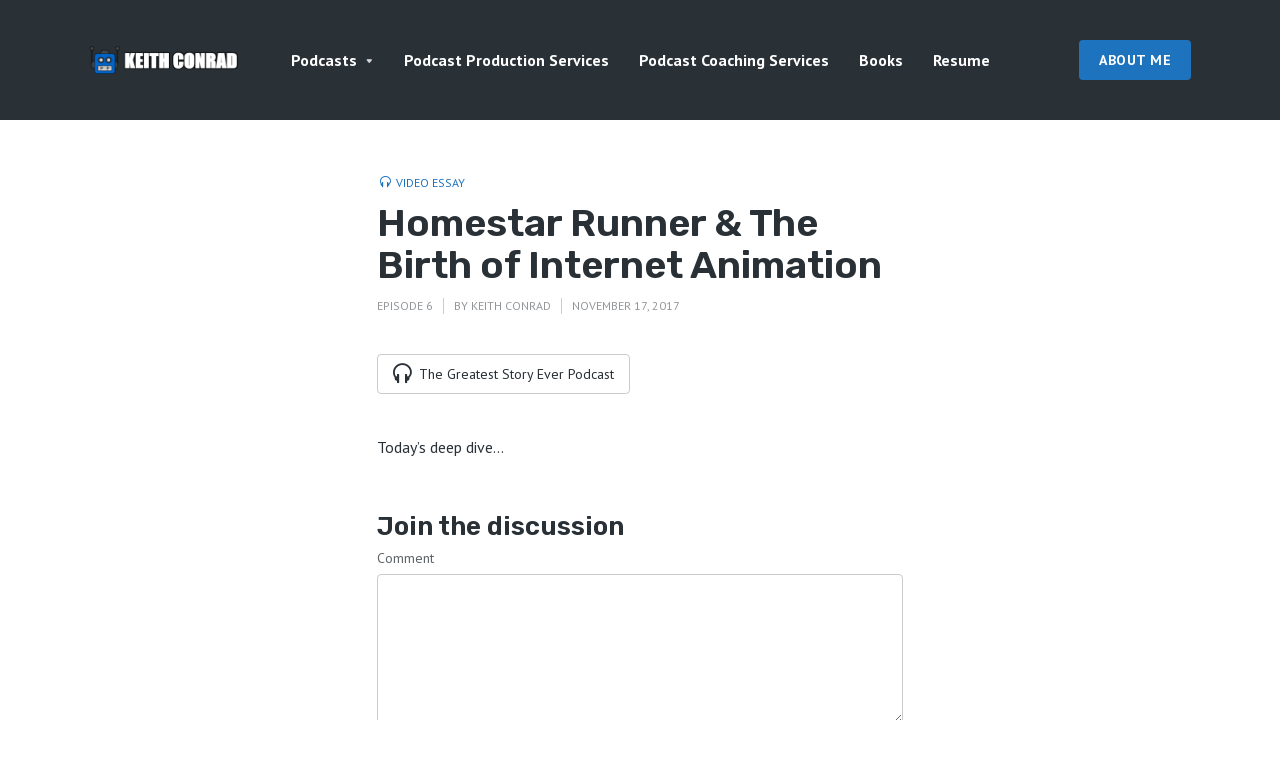

--- FILE ---
content_type: text/html; charset=UTF-8
request_url: https://www.keithconradmedia.com/2017/11/17/homestar-runner-the-birth-of-internet-animation/
body_size: 16037
content:
<!DOCTYPE html>
<html dir="ltr" lang="en-US" prefix="og: https://ogp.me/ns#" class="no-js no-svg">

<head>
	<!-- Global site tag (gtag.js) - Google Analytics -->
<script async src="https://www.googletagmanager.com/gtag/js?id=UA-200666787-1"></script>
<script>
  window.dataLayer = window.dataLayer || [];
  function gtag(){dataLayer.push(arguments);}
  gtag('js', new Date());

  gtag('config', 'UA-200666787-1');
</script>
	<meta charset="UTF-8">
	<meta http-equiv="x-ua-compatible" content="ie=edge">
	<meta name="viewport" content="width=device-width, initial-scale=1">
	<link rel="profile" href="https://gmpg.org/xfn/11" />
	<title>Homestar Runner &amp; The Birth of Internet Animation - Keith Conrad</title>
	<style>img:is([sizes="auto" i], [sizes^="auto," i]) { contain-intrinsic-size: 3000px 1500px }</style>
	
		<!-- All in One SEO 4.9.3 - aioseo.com -->
	<meta name="description" content="Today&#039;s deep dive..." />
	<meta name="robots" content="max-image-preview:large" />
	<meta name="author" content="Keith Conrad"/>
	<link rel="canonical" href="https://www.keithconradmedia.com/2017/11/17/homestar-runner-the-birth-of-internet-animation/" />
	<meta name="generator" content="All in One SEO (AIOSEO) 4.9.3" />
		<meta property="og:locale" content="en_US" />
		<meta property="og:site_name" content="Keith Conrad - Podcaster and Author" />
		<meta property="og:type" content="article" />
		<meta property="og:title" content="Homestar Runner &amp; The Birth of Internet Animation - Keith Conrad" />
		<meta property="og:description" content="Today&#039;s deep dive..." />
		<meta property="og:url" content="https://www.keithconradmedia.com/2017/11/17/homestar-runner-the-birth-of-internet-animation/" />
		<meta property="article:published_time" content="2017-11-17T21:57:36+00:00" />
		<meta property="article:modified_time" content="2017-11-18T15:10:20+00:00" />
		<meta property="article:publisher" content="https://www.facebook.com/KeithConradMedia" />
		<meta name="twitter:card" content="summary" />
		<meta name="twitter:site" content="@keithrconrad" />
		<meta name="twitter:title" content="Homestar Runner &amp; The Birth of Internet Animation - Keith Conrad" />
		<meta name="twitter:description" content="Today&#039;s deep dive..." />
		<meta name="twitter:creator" content="@keithrconrad" />
		<script type="application/ld+json" class="aioseo-schema">
			{"@context":"https:\/\/schema.org","@graph":[{"@type":"BlogPosting","@id":"https:\/\/www.keithconradmedia.com\/2017\/11\/17\/homestar-runner-the-birth-of-internet-animation\/#blogposting","name":"Homestar Runner & The Birth of Internet Animation - Keith Conrad","headline":"Homestar Runner &#038; The Birth of Internet Animation","author":{"@id":"https:\/\/www.keithconradmedia.com\/author\/keith-conrad\/#author"},"publisher":{"@id":"https:\/\/www.keithconradmedia.com\/#person"},"datePublished":"2017-11-17T15:57:36-06:00","dateModified":"2017-11-18T09:10:20-06:00","inLanguage":"en-US","mainEntityOfPage":{"@id":"https:\/\/www.keithconradmedia.com\/2017\/11\/17\/homestar-runner-the-birth-of-internet-animation\/#webpage"},"isPartOf":{"@id":"https:\/\/www.keithconradmedia.com\/2017\/11\/17\/homestar-runner-the-birth-of-internet-animation\/#webpage"},"articleSection":"Video Essay, Video"},{"@type":"BreadcrumbList","@id":"https:\/\/www.keithconradmedia.com\/2017\/11\/17\/homestar-runner-the-birth-of-internet-animation\/#breadcrumblist","itemListElement":[{"@type":"ListItem","@id":"https:\/\/www.keithconradmedia.com#listItem","position":1,"name":"Home","item":"https:\/\/www.keithconradmedia.com","nextItem":{"@type":"ListItem","@id":"https:\/\/www.keithconradmedia.com\/category\/video-essay\/#listItem","name":"Video Essay"}},{"@type":"ListItem","@id":"https:\/\/www.keithconradmedia.com\/category\/video-essay\/#listItem","position":2,"name":"Video Essay","item":"https:\/\/www.keithconradmedia.com\/category\/video-essay\/","nextItem":{"@type":"ListItem","@id":"https:\/\/www.keithconradmedia.com\/2017\/11\/17\/homestar-runner-the-birth-of-internet-animation\/#listItem","name":"Homestar Runner &#038; The Birth of Internet Animation"},"previousItem":{"@type":"ListItem","@id":"https:\/\/www.keithconradmedia.com#listItem","name":"Home"}},{"@type":"ListItem","@id":"https:\/\/www.keithconradmedia.com\/2017\/11\/17\/homestar-runner-the-birth-of-internet-animation\/#listItem","position":3,"name":"Homestar Runner &#038; The Birth of Internet Animation","previousItem":{"@type":"ListItem","@id":"https:\/\/www.keithconradmedia.com\/category\/video-essay\/#listItem","name":"Video Essay"}}]},{"@type":"Person","@id":"https:\/\/www.keithconradmedia.com\/#person","name":"Keith Conrad"},{"@type":"Person","@id":"https:\/\/www.keithconradmedia.com\/author\/keith-conrad\/#author","url":"https:\/\/www.keithconradmedia.com\/author\/keith-conrad\/","name":"Keith Conrad"},{"@type":"WebPage","@id":"https:\/\/www.keithconradmedia.com\/2017\/11\/17\/homestar-runner-the-birth-of-internet-animation\/#webpage","url":"https:\/\/www.keithconradmedia.com\/2017\/11\/17\/homestar-runner-the-birth-of-internet-animation\/","name":"Homestar Runner & The Birth of Internet Animation - Keith Conrad","description":"Today's deep dive...","inLanguage":"en-US","isPartOf":{"@id":"https:\/\/www.keithconradmedia.com\/#website"},"breadcrumb":{"@id":"https:\/\/www.keithconradmedia.com\/2017\/11\/17\/homestar-runner-the-birth-of-internet-animation\/#breadcrumblist"},"author":{"@id":"https:\/\/www.keithconradmedia.com\/author\/keith-conrad\/#author"},"creator":{"@id":"https:\/\/www.keithconradmedia.com\/author\/keith-conrad\/#author"},"datePublished":"2017-11-17T15:57:36-06:00","dateModified":"2017-11-18T09:10:20-06:00"},{"@type":"WebSite","@id":"https:\/\/www.keithconradmedia.com\/#website","url":"https:\/\/www.keithconradmedia.com\/","name":"Keith Conrad","description":"Podcaster and Author","inLanguage":"en-US","publisher":{"@id":"https:\/\/www.keithconradmedia.com\/#person"}}]}
		</script>
		<!-- All in One SEO -->

<link rel='dns-prefetch' href='//www.googletagmanager.com' />
<link rel="alternate" type="application/rss+xml" title="Keith Conrad &raquo; Feed" href="https://www.keithconradmedia.com/feed/" />
<link rel="alternate" type="application/rss+xml" title="Keith Conrad &raquo; Comments Feed" href="https://www.keithconradmedia.com/comments/feed/" />
<link rel="alternate" type="application/rss+xml" title="Keith Conrad &raquo; Homestar Runner &#038; The Birth of Internet Animation Comments Feed" href="https://www.keithconradmedia.com/2017/11/17/homestar-runner-the-birth-of-internet-animation/feed/" />
<script type="text/javascript">
/* <![CDATA[ */
window._wpemojiSettings = {"baseUrl":"https:\/\/s.w.org\/images\/core\/emoji\/16.0.1\/72x72\/","ext":".png","svgUrl":"https:\/\/s.w.org\/images\/core\/emoji\/16.0.1\/svg\/","svgExt":".svg","source":{"concatemoji":"https:\/\/www.keithconradmedia.com\/wp-includes\/js\/wp-emoji-release.min.js?ver=6.8.3"}};
/*! This file is auto-generated */
!function(s,n){var o,i,e;function c(e){try{var t={supportTests:e,timestamp:(new Date).valueOf()};sessionStorage.setItem(o,JSON.stringify(t))}catch(e){}}function p(e,t,n){e.clearRect(0,0,e.canvas.width,e.canvas.height),e.fillText(t,0,0);var t=new Uint32Array(e.getImageData(0,0,e.canvas.width,e.canvas.height).data),a=(e.clearRect(0,0,e.canvas.width,e.canvas.height),e.fillText(n,0,0),new Uint32Array(e.getImageData(0,0,e.canvas.width,e.canvas.height).data));return t.every(function(e,t){return e===a[t]})}function u(e,t){e.clearRect(0,0,e.canvas.width,e.canvas.height),e.fillText(t,0,0);for(var n=e.getImageData(16,16,1,1),a=0;a<n.data.length;a++)if(0!==n.data[a])return!1;return!0}function f(e,t,n,a){switch(t){case"flag":return n(e,"\ud83c\udff3\ufe0f\u200d\u26a7\ufe0f","\ud83c\udff3\ufe0f\u200b\u26a7\ufe0f")?!1:!n(e,"\ud83c\udde8\ud83c\uddf6","\ud83c\udde8\u200b\ud83c\uddf6")&&!n(e,"\ud83c\udff4\udb40\udc67\udb40\udc62\udb40\udc65\udb40\udc6e\udb40\udc67\udb40\udc7f","\ud83c\udff4\u200b\udb40\udc67\u200b\udb40\udc62\u200b\udb40\udc65\u200b\udb40\udc6e\u200b\udb40\udc67\u200b\udb40\udc7f");case"emoji":return!a(e,"\ud83e\udedf")}return!1}function g(e,t,n,a){var r="undefined"!=typeof WorkerGlobalScope&&self instanceof WorkerGlobalScope?new OffscreenCanvas(300,150):s.createElement("canvas"),o=r.getContext("2d",{willReadFrequently:!0}),i=(o.textBaseline="top",o.font="600 32px Arial",{});return e.forEach(function(e){i[e]=t(o,e,n,a)}),i}function t(e){var t=s.createElement("script");t.src=e,t.defer=!0,s.head.appendChild(t)}"undefined"!=typeof Promise&&(o="wpEmojiSettingsSupports",i=["flag","emoji"],n.supports={everything:!0,everythingExceptFlag:!0},e=new Promise(function(e){s.addEventListener("DOMContentLoaded",e,{once:!0})}),new Promise(function(t){var n=function(){try{var e=JSON.parse(sessionStorage.getItem(o));if("object"==typeof e&&"number"==typeof e.timestamp&&(new Date).valueOf()<e.timestamp+604800&&"object"==typeof e.supportTests)return e.supportTests}catch(e){}return null}();if(!n){if("undefined"!=typeof Worker&&"undefined"!=typeof OffscreenCanvas&&"undefined"!=typeof URL&&URL.createObjectURL&&"undefined"!=typeof Blob)try{var e="postMessage("+g.toString()+"("+[JSON.stringify(i),f.toString(),p.toString(),u.toString()].join(",")+"));",a=new Blob([e],{type:"text/javascript"}),r=new Worker(URL.createObjectURL(a),{name:"wpTestEmojiSupports"});return void(r.onmessage=function(e){c(n=e.data),r.terminate(),t(n)})}catch(e){}c(n=g(i,f,p,u))}t(n)}).then(function(e){for(var t in e)n.supports[t]=e[t],n.supports.everything=n.supports.everything&&n.supports[t],"flag"!==t&&(n.supports.everythingExceptFlag=n.supports.everythingExceptFlag&&n.supports[t]);n.supports.everythingExceptFlag=n.supports.everythingExceptFlag&&!n.supports.flag,n.DOMReady=!1,n.readyCallback=function(){n.DOMReady=!0}}).then(function(){return e}).then(function(){var e;n.supports.everything||(n.readyCallback(),(e=n.source||{}).concatemoji?t(e.concatemoji):e.wpemoji&&e.twemoji&&(t(e.twemoji),t(e.wpemoji)))}))}((window,document),window._wpemojiSettings);
/* ]]> */
</script>
<link rel="stylesheet" id="roogan-fonts-fonts" href="https://fonts.googleapis.com/css2?family=PT%20Sans:ital,wght@0,400;0,700&family=Rubik:ital,wght@0,600&display=swap&ver=1.2" type="text/css" media="all" /><style id='wp-emoji-styles-inline-css' type='text/css'>

	img.wp-smiley, img.emoji {
		display: inline !important;
		border: none !important;
		box-shadow: none !important;
		height: 1em !important;
		width: 1em !important;
		margin: 0 0.07em !important;
		vertical-align: -0.1em !important;
		background: none !important;
		padding: 0 !important;
	}
</style>
<link rel='stylesheet' id='wp-block-library-css' href='https://www.keithconradmedia.com/wp-includes/css/dist/block-library/style.min.css?ver=6.8.3' type='text/css' media='all' />
<style id='classic-theme-styles-inline-css' type='text/css'>
/*! This file is auto-generated */
.wp-block-button__link{color:#fff;background-color:#32373c;border-radius:9999px;box-shadow:none;text-decoration:none;padding:calc(.667em + 2px) calc(1.333em + 2px);font-size:1.125em}.wp-block-file__button{background:#32373c;color:#fff;text-decoration:none}
</style>
<link rel='stylesheet' id='aioseo/css/src/vue/standalone/blocks/table-of-contents/global.scss-css' href='https://www.keithconradmedia.com/wp-content/plugins/all-in-one-seo-pack/dist/Lite/assets/css/table-of-contents/global.e90f6d47.css?ver=4.9.3' type='text/css' media='all' />
<style id='global-styles-inline-css' type='text/css'>
:root{--wp--preset--aspect-ratio--square: 1;--wp--preset--aspect-ratio--4-3: 4/3;--wp--preset--aspect-ratio--3-4: 3/4;--wp--preset--aspect-ratio--3-2: 3/2;--wp--preset--aspect-ratio--2-3: 2/3;--wp--preset--aspect-ratio--16-9: 16/9;--wp--preset--aspect-ratio--9-16: 9/16;--wp--preset--color--black: #000000;--wp--preset--color--cyan-bluish-gray: #abb8c3;--wp--preset--color--white: #ffffff;--wp--preset--color--pale-pink: #f78da7;--wp--preset--color--vivid-red: #cf2e2e;--wp--preset--color--luminous-vivid-orange: #ff6900;--wp--preset--color--luminous-vivid-amber: #fcb900;--wp--preset--color--light-green-cyan: #7bdcb5;--wp--preset--color--vivid-green-cyan: #00d084;--wp--preset--color--pale-cyan-blue: #8ed1fc;--wp--preset--color--vivid-cyan-blue: #0693e3;--wp--preset--color--vivid-purple: #9b51e0;--wp--preset--color--roogan-text: #293036;--wp--preset--color--roogan-bg: #293036;--wp--preset--gradient--vivid-cyan-blue-to-vivid-purple: linear-gradient(135deg,rgba(6,147,227,1) 0%,rgb(155,81,224) 100%);--wp--preset--gradient--light-green-cyan-to-vivid-green-cyan: linear-gradient(135deg,rgb(122,220,180) 0%,rgb(0,208,130) 100%);--wp--preset--gradient--luminous-vivid-amber-to-luminous-vivid-orange: linear-gradient(135deg,rgba(252,185,0,1) 0%,rgba(255,105,0,1) 100%);--wp--preset--gradient--luminous-vivid-orange-to-vivid-red: linear-gradient(135deg,rgba(255,105,0,1) 0%,rgb(207,46,46) 100%);--wp--preset--gradient--very-light-gray-to-cyan-bluish-gray: linear-gradient(135deg,rgb(238,238,238) 0%,rgb(169,184,195) 100%);--wp--preset--gradient--cool-to-warm-spectrum: linear-gradient(135deg,rgb(74,234,220) 0%,rgb(151,120,209) 20%,rgb(207,42,186) 40%,rgb(238,44,130) 60%,rgb(251,105,98) 80%,rgb(254,248,76) 100%);--wp--preset--gradient--blush-light-purple: linear-gradient(135deg,rgb(255,206,236) 0%,rgb(152,150,240) 100%);--wp--preset--gradient--blush-bordeaux: linear-gradient(135deg,rgb(254,205,165) 0%,rgb(254,45,45) 50%,rgb(107,0,62) 100%);--wp--preset--gradient--luminous-dusk: linear-gradient(135deg,rgb(255,203,112) 0%,rgb(199,81,192) 50%,rgb(65,88,208) 100%);--wp--preset--gradient--pale-ocean: linear-gradient(135deg,rgb(255,245,203) 0%,rgb(182,227,212) 50%,rgb(51,167,181) 100%);--wp--preset--gradient--electric-grass: linear-gradient(135deg,rgb(202,248,128) 0%,rgb(113,206,126) 100%);--wp--preset--gradient--midnight: linear-gradient(135deg,rgb(2,3,129) 0%,rgb(40,116,252) 100%);--wp--preset--font-size--small: 12.8px;--wp--preset--font-size--medium: 20px;--wp--preset--font-size--large: 28.8px;--wp--preset--font-size--x-large: 42px;--wp--preset--font-size--normal: 16px;--wp--preset--font-size--huge: 38.4px;--wp--preset--spacing--20: 0.44rem;--wp--preset--spacing--30: 0.67rem;--wp--preset--spacing--40: 1rem;--wp--preset--spacing--50: 1.5rem;--wp--preset--spacing--60: 2.25rem;--wp--preset--spacing--70: 3.38rem;--wp--preset--spacing--80: 5.06rem;--wp--preset--shadow--natural: 6px 6px 9px rgba(0, 0, 0, 0.2);--wp--preset--shadow--deep: 12px 12px 50px rgba(0, 0, 0, 0.4);--wp--preset--shadow--sharp: 6px 6px 0px rgba(0, 0, 0, 0.2);--wp--preset--shadow--outlined: 6px 6px 0px -3px rgba(255, 255, 255, 1), 6px 6px rgba(0, 0, 0, 1);--wp--preset--shadow--crisp: 6px 6px 0px rgba(0, 0, 0, 1);}:where(.is-layout-flex){gap: 0.5em;}:where(.is-layout-grid){gap: 0.5em;}body .is-layout-flex{display: flex;}.is-layout-flex{flex-wrap: wrap;align-items: center;}.is-layout-flex > :is(*, div){margin: 0;}body .is-layout-grid{display: grid;}.is-layout-grid > :is(*, div){margin: 0;}:where(.wp-block-columns.is-layout-flex){gap: 2em;}:where(.wp-block-columns.is-layout-grid){gap: 2em;}:where(.wp-block-post-template.is-layout-flex){gap: 1.25em;}:where(.wp-block-post-template.is-layout-grid){gap: 1.25em;}.has-black-color{color: var(--wp--preset--color--black) !important;}.has-cyan-bluish-gray-color{color: var(--wp--preset--color--cyan-bluish-gray) !important;}.has-white-color{color: var(--wp--preset--color--white) !important;}.has-pale-pink-color{color: var(--wp--preset--color--pale-pink) !important;}.has-vivid-red-color{color: var(--wp--preset--color--vivid-red) !important;}.has-luminous-vivid-orange-color{color: var(--wp--preset--color--luminous-vivid-orange) !important;}.has-luminous-vivid-amber-color{color: var(--wp--preset--color--luminous-vivid-amber) !important;}.has-light-green-cyan-color{color: var(--wp--preset--color--light-green-cyan) !important;}.has-vivid-green-cyan-color{color: var(--wp--preset--color--vivid-green-cyan) !important;}.has-pale-cyan-blue-color{color: var(--wp--preset--color--pale-cyan-blue) !important;}.has-vivid-cyan-blue-color{color: var(--wp--preset--color--vivid-cyan-blue) !important;}.has-vivid-purple-color{color: var(--wp--preset--color--vivid-purple) !important;}.has-black-background-color{background-color: var(--wp--preset--color--black) !important;}.has-cyan-bluish-gray-background-color{background-color: var(--wp--preset--color--cyan-bluish-gray) !important;}.has-white-background-color{background-color: var(--wp--preset--color--white) !important;}.has-pale-pink-background-color{background-color: var(--wp--preset--color--pale-pink) !important;}.has-vivid-red-background-color{background-color: var(--wp--preset--color--vivid-red) !important;}.has-luminous-vivid-orange-background-color{background-color: var(--wp--preset--color--luminous-vivid-orange) !important;}.has-luminous-vivid-amber-background-color{background-color: var(--wp--preset--color--luminous-vivid-amber) !important;}.has-light-green-cyan-background-color{background-color: var(--wp--preset--color--light-green-cyan) !important;}.has-vivid-green-cyan-background-color{background-color: var(--wp--preset--color--vivid-green-cyan) !important;}.has-pale-cyan-blue-background-color{background-color: var(--wp--preset--color--pale-cyan-blue) !important;}.has-vivid-cyan-blue-background-color{background-color: var(--wp--preset--color--vivid-cyan-blue) !important;}.has-vivid-purple-background-color{background-color: var(--wp--preset--color--vivid-purple) !important;}.has-black-border-color{border-color: var(--wp--preset--color--black) !important;}.has-cyan-bluish-gray-border-color{border-color: var(--wp--preset--color--cyan-bluish-gray) !important;}.has-white-border-color{border-color: var(--wp--preset--color--white) !important;}.has-pale-pink-border-color{border-color: var(--wp--preset--color--pale-pink) !important;}.has-vivid-red-border-color{border-color: var(--wp--preset--color--vivid-red) !important;}.has-luminous-vivid-orange-border-color{border-color: var(--wp--preset--color--luminous-vivid-orange) !important;}.has-luminous-vivid-amber-border-color{border-color: var(--wp--preset--color--luminous-vivid-amber) !important;}.has-light-green-cyan-border-color{border-color: var(--wp--preset--color--light-green-cyan) !important;}.has-vivid-green-cyan-border-color{border-color: var(--wp--preset--color--vivid-green-cyan) !important;}.has-pale-cyan-blue-border-color{border-color: var(--wp--preset--color--pale-cyan-blue) !important;}.has-vivid-cyan-blue-border-color{border-color: var(--wp--preset--color--vivid-cyan-blue) !important;}.has-vivid-purple-border-color{border-color: var(--wp--preset--color--vivid-purple) !important;}.has-vivid-cyan-blue-to-vivid-purple-gradient-background{background: var(--wp--preset--gradient--vivid-cyan-blue-to-vivid-purple) !important;}.has-light-green-cyan-to-vivid-green-cyan-gradient-background{background: var(--wp--preset--gradient--light-green-cyan-to-vivid-green-cyan) !important;}.has-luminous-vivid-amber-to-luminous-vivid-orange-gradient-background{background: var(--wp--preset--gradient--luminous-vivid-amber-to-luminous-vivid-orange) !important;}.has-luminous-vivid-orange-to-vivid-red-gradient-background{background: var(--wp--preset--gradient--luminous-vivid-orange-to-vivid-red) !important;}.has-very-light-gray-to-cyan-bluish-gray-gradient-background{background: var(--wp--preset--gradient--very-light-gray-to-cyan-bluish-gray) !important;}.has-cool-to-warm-spectrum-gradient-background{background: var(--wp--preset--gradient--cool-to-warm-spectrum) !important;}.has-blush-light-purple-gradient-background{background: var(--wp--preset--gradient--blush-light-purple) !important;}.has-blush-bordeaux-gradient-background{background: var(--wp--preset--gradient--blush-bordeaux) !important;}.has-luminous-dusk-gradient-background{background: var(--wp--preset--gradient--luminous-dusk) !important;}.has-pale-ocean-gradient-background{background: var(--wp--preset--gradient--pale-ocean) !important;}.has-electric-grass-gradient-background{background: var(--wp--preset--gradient--electric-grass) !important;}.has-midnight-gradient-background{background: var(--wp--preset--gradient--midnight) !important;}.has-small-font-size{font-size: var(--wp--preset--font-size--small) !important;}.has-medium-font-size{font-size: var(--wp--preset--font-size--medium) !important;}.has-large-font-size{font-size: var(--wp--preset--font-size--large) !important;}.has-x-large-font-size{font-size: var(--wp--preset--font-size--x-large) !important;}
:where(.wp-block-post-template.is-layout-flex){gap: 1.25em;}:where(.wp-block-post-template.is-layout-grid){gap: 1.25em;}
:where(.wp-block-columns.is-layout-flex){gap: 2em;}:where(.wp-block-columns.is-layout-grid){gap: 2em;}
:root :where(.wp-block-pullquote){font-size: 1.5em;line-height: 1.6;}
</style>
<link rel='stylesheet' id='roogan-main-css' href='https://www.keithconradmedia.com/wp-content/themes/roogan/assets/css/min.css?ver=1.2' type='text/css' media='all' />
<style id='roogan-main-inline-css' type='text/css'>
:root{ --main-font: 'PT Sans', Arial, sans-serif;--main-font-weight: 400;--h-font: 'Rubik', Arial, sans-serif;--h-font-weight: 600;--button-font: 'PT Sans', Arial, sans-serif;--button-font-weight: 700;--color-txt: #293036;--color-bg: #ffffff;--color-acc: #1e73be;--color-h: #293036;--color-meta: rgba(41,48,54,0.5); --color-button: #293036;--color-button-border: rgba(41,48,54,0.8); --color-button-border-05: rgba(41,48,54,0.5); --color-txt-075: rgba(41,48,54,0.75); --color-txt-05: rgba(41,48,54,0.5); --color-txt-025: rgba(41,48,54,0.25); --color-txt-01: rgba(41,48,54,0.1); --color-txt-005: rgba(41,48,54,0.05); --color-player-bg: #1e2225; --color-player-025: rgba(255,255,255,0.25); --font-size-p: 1.6rem;--line-height-p: 1.625;--font-size-small: 1.4rem;--line-height-small: 1.4;--font-size-nav: 1.6rem;--font-size-p-large: 1.8rem;--header-height: 120px;--header-height-responsive-sm: 60px;--header-height-responsive-md: 80px;--content-post: 556px;--content-podcast: 556px;}.rogan-section-gradient-overlay .entry-media:before {-webkit-filter: opacity(0);filter: opacity(0);}.rogan-section-gradient-overlay .entry-media:after {-webkit-filter: opacity(0.6);filter: opacity(0.6);mix-blend-mode: normal;}.roogan-overlay-bg-full:after {background: rgba(41, 48, 54, 0.5);}.roogan-section-soft-bg{background: var(--color-txt-005);}.roogan-header{--nav-font: 'PT Sans', Arial, sans-serif;--nav-font-weight: 700;--color-header-middle-txt: #FFF;--color-header-middle-txt-05: rgba(255,255,255,0.5);--color-header-middle-txt-075: rgba(255,255,255,0.75); --color-header-middle-acc: var(--color-header-middle-txt-075);font-size:1.6rem; }.roogan-header-indent .cover-indent{padding-top: 30px; }.roogan-header-indent .inner--padding-normal{padding-top: 125px;}.roogan-header{font-family: var(--nav-font);font-weight: var(--nav-font-weight);}.roogan-header .sub-menu {background: var(--color-bg);color: var(--color-txt);}.header-main{background: #293036}.header-main,.header-main .header-middle a,.header-mobile a,.header-mobile .roogan-menu-donate li a{color: var(--color-header-middle-txt);}.header-main .sub-menu a{color: var(--color-txt);}.header-middle .sub-menu li:hover > a,.header-middle .sub-menu .current-menu-item > a,.header-middle .sub-menu .current-menu-parent > a{color: var(--color-txt-05);}.header-middle nav > ul > li:hover > a,.header-middle nav > ul > .current-menu-item > a,.header-middle nav > ul > .current-menu-parent > a,.roogan-hamburger > li > a:hover,.roogan-hamburger > li.accordion-active > a,.roogan-cart > li > a:hover,.roogan-cart > li.accordion-active > a{color: var(--color-header-middle-txt-075);}.header-sticky{--color-header-sticky-bg: #ffffff;--color-header-sticky-txt: #293036;--color-header-sticky-05: rgba(41,48,54,0.5); }.header-sticky,.header-sticky .sub-menu{background-color: var(--color-header-sticky-bg);}.header-sticky,.header-sticky a,.header-sticky .roogan-hamburger > li > a,.header-sticky .roogan-cart > li > a,.header-sticky .roogan-cart .roogan-cart-count {color: var(--color-header-sticky-txt);}.header-sticky .sub-menu li:hover > a,.header-sticky .sub-menu .current-menu-item > a,.header-sticky .sub-menu .current-menu-parent > a,.header-sticky nav > ul > li:hover > a,.header-sticky nav > ul > .current-menu-item > a,.header-sticky nav > ul > .current-menu-parent > a,.header-sticky .roogan-hamburger > li:hover > a,.header-sticky .roogan-cart > li:hover > a{color: var(--color-header-sticky-05);}.header-sticky-main > .container{height: 90px;}.rogan-section-gradient,.rogan-section-gradient-overlay .entry-media:after{background: #293036}.wa-5.rogan-section-gradient-overlay .entry-media:after{background: linear-gradient(270deg, rgba(0,0,0,0) 0%, rgba(0,0,0,0.8) 100%); max-width: 75%;filter: opacity(1);}.wa-4.rogan-section-gradient-overlay .entry-media:after{background: linear-gradient(270deg, rgba(0,0,0,0.8) 0%, rgba(0,0,0,0) 100%); max-width: 75%;right: 0;left: auto;filter: opacity(1);}.entry-title a,.show-title a{color: #293036;}body{font-size:1.6rem;}.widget-title,.mks_author_widget h3{font-size:2rem; }.entry-content .meks_ess_share_label h5{font-size:1.6rem; }.h0{font-size: clamp(2.6rem, 6vw, 5.0rem);}h1, .h1{font-size: clamp(2.6rem, 3vw, 4.2rem);}h2, .h2,.author-archive .h0{font-size: clamp(2.4rem, 3vw, 3.4rem);}h3, .h3{font-size: clamp(2.2rem, 2vw, 2.8rem);}h4, .h4,.mks_author_widget h3,.wp-block-cover .wp-block-cover-image-text,.wp-block-cover .wp-block-cover-text,.wp-block-cover h2,.wp-block-cover-image .wp-block-cover-image-text,.wp-block-cover-image .wp-block-cover-text,.wp-block-cover-image h2{font-size: clamp(2rem, 3vw, 2.4rem);}h5, .h5,.header-el-label,.fn{font-size: clamp(1.8rem, 3vw, 2.0rem);}h6, .h6{font-size: clamp(1.6rem, 3vw, 1.6rem);}.section-title{font-size: clamp(2rem, 3vw, 2.6rem);}.paragraph-small,.text-small {font-size:1.4rem;}.header-mobile>.container,.header-sticky .header-middle > .container{height: 60px;}@media (min-width: 600px){ .header-mobile>.container,.header-sticky .header-middle > .container{height: 80px;}}@media (min-width: 989px){ .header-main .header-middle > .container {height: 120px;}.header-sticky .header-middle > .container{height: 90px; }}.roogan-section.roogan-newsletter{height: 400px;min-height: auto;}.roogan-section.roogan-subscribe{height: 400px;min-height: auto;}.roogan-button,input[type="submit"],input[type="button"],button[type="submit"],.roogan-pagination a,ul.page-numbers a,ul.page-numbers span,.meks-instagram-follow-link .meks-widget-cta,.widget .mks_autor_link_wrap a,.widget .mks_read_more a,.paginated-post-wrapper a,#cancel-comment-reply-link,.comment-reply-link,.wp-block-button .wp-block-button__link{font-family: var(--button-font);font-weight: var(--button-font-weight); }.entry-tags a{font-family: var(--h-font); font-weight: var(--h-font-weight);}.roogan-button.disabled,.roogan-button.disabled:hover{background-color: rgba(41,48,54,0.1); color: #293036;pointer-events: none;}.roogan-breadcrumbs{color: rgba(41,48,54,0.25);}.roogan-breadcrumbs a{color: rgba(41,48,54,0.5); }.roogan-breadcrumbs a:hover{color: #293036; }.roogan-subscribe li a {background: rgba(30,115,190,0.75);}.roogan-subscribe li a:hover {background: rgba(30,115,190,1);}.widget a{color: #293036;}.widget a:hover{color: #1e73be; }.widget li{color: rgba(41,48,54,0.5); }.roogan-sidebar ul.mks_social_widget_ul li a:hover,.widget_calendar #today a{background-color: #293036;}.widget_calendar #today a{color: #fff;}.rssSummary,.widget-title .rsswidget{color: #293036; }.widget_categories ul li a,.widget_archive ul li a{color: #293036; }.roogan-header .site-title a{ text-transform: none;}.site-description{ text-transform: none;}.roogan-header li a{ text-transform: none;}.roogan-header .header-top, .roogan-header .header-top li a{ text-transform: none;}.widget-title, .roogan-footer .widget-title{ text-transform: none;}.section-title{ text-transform: none;}.entry-title, .meks-ap-title{ text-transform: none;}h1, h2, h3, h4, h5, h6, .fn, .h7, .h8{ text-transform: none;}.roogan-menu-donate li a,.roogan-buttons .roogan-menu-subscribe li a,.roogan-button, input[type="submit"], input[type="button"], button[type="submit"], .roogan-pagination a, ul.page-numbers a, ul.page-numbers .current, .comment-reply-link, #cancel-comment-reply-link, .meks-instagram-follow-link .meks-widget-cta, .mks_autor_link_wrap a, .mks_read_more a, .paginated-post-wrapper a, .entry-content .roogan-button, .roogan-subscribe .empty-list a, .roogan-menu-donate .empty-list a, .roogan-link-special,.roogan-button-play span{text-transform: uppercase;letter-spacing: 0.5px;}@media(min-width: 989px){.has-small-font-size{ font-size: 1.3rem;}.has-normal-font-size{ font-size: 1.6rem;}.has-large-font-size{ font-size: 2.9rem;}.has-huge-font-size{ font-size: 3.8rem;}}.has-roogan-text-background-color{ background-color: #293036;}.has-roogan-text-color{ color: #293036;}.has-roogan-bg-background-color{ background-color: #ffffff;}.has-roogan-bg-color{ color: #ffffff;}.has-roogan-bg-background-color{ background-color: #1e73be;}.has-roogan-bg-color{ color: #1e73be;}.has-roogan-bg-background-color{ background-color: #293036;}.has-roogan-bg-color{ color: #293036;}.roogan-footer{--color-footer-bg: #293036;--color-footer-txt: #FFF;--color-footer-txt-05: rgba(255,255,255,0.5); --color-footer-txt-025: rgba(255,255,255,0.25); --color-footer-txt-015: rgba(255,255,255,0.15); background-color: var(--color-footer-bg);color: var(--color-footer-txt);font-size: 1.6rem;border-top: 4px solid var(--color-acc);}.roogan-footer a,.roogan-footer .widget-title,.roogan-footer .widget .count,.roogan-footer .widget_categories li a,.roogan-footer .widget_archive li a,.roogan-footer .widget .roogan-accordion-nav,.roogan-footer table,.roogan-footer .widget-title .rsswidget,.roogan-footer .widget li,.roogan-footer .rssSummary,.roogan-footer .widget p,.roogan-footer .widget.widget_search button[type=submit]{color: var(--color-footer-txt);}.roogan-footer select{color: var(--color-footer-bg); }.roogan-footer .separator-line{background-color:rgba(255,255,255,0.1);}.roogan-empty-message{background-color: rgba(41,48,54,0.1); }.roogan-footer .widget li,.roogan-footer .rss-date{color: rgba(255,255,255,0.5); }.roogan-footer .widget li a:hover,.roogan-footer .widget a:hover,.roogan-copyright a:hover{color: var(--color-acc); }body .meks-ap,body .meks-ap-player,body .meks-ap-player iframe {height: 120px; }body .meks-ap-collapsed,.roogan-player-hidden .meks-ap{bottom: -120px; }.meks-ap-player .mejs-volume-handle{background: 0 0;}.meks-ap-toggle.meks-ap-bg{background-color: rgba(41,48,54,0.5);}body .meks-ap ul a,.roogan-player-action .mejs-button:hover > button{color: #293036;}body .meks-ap-bg, body .meks-ap-collapsed .meks-ap-toggle {background: #1e2225}body .meks-ap, body .meks-ap a, body .meks-ap .mejs-button>button,body .roogan-player-action .mejs-button > button,body .roogan-player-action .mejs-button > a,body .meks-ap-episode {color: #fff;}body .meks-ap .mejs-volume-button>.mejs-volume-slider,body .meks-ap .mejs__speed-selector, body .meks-ap .mejs-speed-selector, body .meks-ap .mejs-playpause-button {background-color: #FFF;}body .meks-ap .mejs-volume-button:hover > button:before,body .meks-ap .mejs__speed-selector,body .meks-ap .mejs-speed-selector, body .meks-ap .mejs-speed-button:hover button,body .meks-ap .mejs-playpause-button button{color: #000;}body .meks-ap .mejs-time-current,body .meks-ap .mejs-time-handle-content{background-color: rgba(255,255,255,1);}body .meks-ap .mejs-time-handle-content{border-color: rgba(255,255,255,1);}body .meks-ap .mejs-time-total{background: rgba(255,255,255,0.3);}body .meks-ap .mejs-time-loaded {background: rgba(255,255,255,0.4);}body .meks-ap .mejs-time-current,body .meks-ap .mejs-time-handle-content {background: rgba(255,255,255,1);}body .meks-ap .mejs-time-hovered {background: rgba(255,255,255,0.5);z-index: 10}body .meks-ap .mejs-time-hovered.negative {background: hsla(0, 0%, 100%, .9);}body .meks-ap .mejs-time-float {background: rgba(255,255,255,1);color: #1e2225;}body .meks-ap .mejs-time-float-corner{border: 5px solid rgba(255,255,255,1);border-color: rgba(255,255,255,1) transparent transparent;}.meks-ap .roogan-loader:after{content: "Loading...";}tr {border-bottom: 1px solid rgba(41,48,54,0.1);}.wp-block-table.is-style-stripes tr:nth-child(odd){background-color: rgba(41,48,54,0.1);}body .wp-block-button .wp-block-button__link.has-background:hover{background-color: #293036 !important;color: #ffffff; }.wp-block-button.is-style-outline .wp-block-button__link{border: 1px solid #293036;color: #293036;}.wp-block-button.is-style-outline .wp-block-button__link:hover{border: 1px solid #293036; color: #293036; background: 0 0; }.is-style-outline .wp-block-button__link {background: 0 0;color:#293036;border: 2px solid currentcolor;}.wp-block-quote:before{background-color: rgba(41,48,54,0.01);}.wp-block-pullquote:not(.is-style-solid-color){color: #293036;border-color: #293036;}.wp-block-pullquote{background-color: #293036;color: #ffffff; }.roogan-sidebar-none .wp-block-pullquote.alignfull.is-style-solid-color{box-shadow: -526px 0 0 #293036, -1052px 0 0 #293036,526px 0 0 #293036, 1052px 0 0 #293036; }.entry-content > pre,.entry-content > code,.entry-content > p code,.comment-content > pre,.comment-content > code,.comment-content > p code{background-color: rgba(41,48,54,0.05);font-size: 1.4rem;}.wp-block-separator{background-color: rgba(41,48,54,0.05);}.wp-block-rss__item-author, .wp-block-rss__item-publish-date{color:rgba(41,48,54,0.5);}.wp-block-calendar tfoot a{color:rgba(41,48,54,0.5);}.wp-block-latest-comments__comment-meta,.wp-block-latest-posts__post-date{color: rgba(41,48,54,0.5); }.roogan-content-post{max-width: 556px;}.roogan-content-podcast{max-width: 556px;}.roogan-content-page{max-width: 556px;}@media (min-width: 1102px){ .roogan-content-post{max-width: 576px;}.roogan-content-podcast{max-width: 576px;}.roogan-content-page{max-width: 576px;}}@media(min-width: 600px){.size-roogan-single-post-3{ height: 600px !important;}.size-roogan-single-page-2{ height: 500px !important;}.size-roogan-wa-3{ height: 800px !important;}.size-roogan-wa-4{ height: 800px !important;}.size-roogan-fa-3{ height: 700px !important;}.size-roogan-fa-4{ height: 700px !important;}.size-roogan-category-4{ height: 500px !important;}.size-roogan-newsletter{ height: 400px !important;}.size-roogan-subscribe{ height: 400px !important;}.size-roogan-single-podcast-3{ height: 650px !important;}.size-roogan-show-4{ height: 700px !important;}}@media(min-width: 989px){.size-roogan-a{ height: 473px !important;}.size-roogan-b{ height: 404px !important;}.size-roogan-c{ height: 526px !important;}.size-roogan-d{ height: 334px !important;}.size-roogan-e{ height: 395px !important;}.size-roogan-f{ height: 334px !important;}.size-roogan-g{ height: 238px !important;}.size-roogan-single-post-1{ height: 430px !important;}.size-roogan-single-post-2{ height: 430px !important;}.size-roogan-single-post-3{ height: 600px !important;}.size-roogan-single-post-4{ height: 473px !important;}.size-roogan-single-post-5{ height: 473px !important;}.size-roogan-single-post-6{ height: 473px !important;}.size-roogan-single-post-7{ height: 473px !important;}.size-roogan-single-page-1{ height: 473px !important;}.size-roogan-single-page-2{ height: 500px !important;}.size-roogan-wa-1{ height: 430px !important;}.size-roogan-wa-2{ height: 430px !important;}.size-roogan-wa-3{ height: 800px !important;}.size-roogan-wa-4{ height: 800px !important;}.size-roogan-fa-1{ height: 430px !important;}.size-roogan-fa-2{ height: 430px !important;}.size-roogan-fa-3{ height: 700px !important;}.size-roogan-fa-4{ height: 700px !important;}.size-roogan-category-1{ height: 430px !important;}.size-roogan-category-2{ height: 430px !important;}.size-roogan-category-3{ height: 473px !important;}.size-roogan-category-4{ height: 500px !important;}.size-roogan-newsletter{ height: 400px !important;}.size-roogan-subscribe{ height: 400px !important;}.size-roogan-single-podcast-1{ height: 430px !important;}.size-roogan-single-podcast-2{ height: 430px !important;}.size-roogan-single-podcast-3{ height: 650px !important;}.size-roogan-single-podcast-4{ height: 473px !important;}.size-roogan-single-podcast-5{ height: 473px !important;}.size-roogan-single-podcast-6{ height: 473px !important;}.size-roogan-single-podcast-7{ height: 473px !important;}.size-roogan-show-1{ height: 430px !important;}.size-roogan-show-2{ height: 430px !important;}.size-roogan-show-3{ height: 473px !important;}.size-roogan-show-4{ height: 700px !important;}}
</style>
<script type="text/javascript" src="https://www.keithconradmedia.com/wp-includes/js/jquery/jquery.min.js?ver=3.7.1" id="jquery-core-js"></script>
<script type="text/javascript" src="https://www.keithconradmedia.com/wp-includes/js/jquery/jquery-migrate.min.js?ver=3.4.1" id="jquery-migrate-js"></script>

<!-- Google tag (gtag.js) snippet added by Site Kit -->
<!-- Google Analytics snippet added by Site Kit -->
<script type="text/javascript" src="https://www.googletagmanager.com/gtag/js?id=GT-WVJDXS6" id="google_gtagjs-js" async></script>
<script type="text/javascript" id="google_gtagjs-js-after">
/* <![CDATA[ */
window.dataLayer = window.dataLayer || [];function gtag(){dataLayer.push(arguments);}
gtag("set","linker",{"domains":["www.keithconradmedia.com"]});
gtag("js", new Date());
gtag("set", "developer_id.dZTNiMT", true);
gtag("config", "GT-WVJDXS6");
/* ]]> */
</script>
<link rel="https://api.w.org/" href="https://www.keithconradmedia.com/wp-json/" /><link rel="alternate" title="JSON" type="application/json" href="https://www.keithconradmedia.com/wp-json/wp/v2/posts/5427" /><link rel="EditURI" type="application/rsd+xml" title="RSD" href="https://www.keithconradmedia.com/xmlrpc.php?rsd" />
<meta name="generator" content="WordPress 6.8.3" />
<link rel='shortlink' href='https://www.keithconradmedia.com/?p=5427' />
<link rel="alternate" title="oEmbed (JSON)" type="application/json+oembed" href="https://www.keithconradmedia.com/wp-json/oembed/1.0/embed?url=https%3A%2F%2Fwww.keithconradmedia.com%2F2017%2F11%2F17%2Fhomestar-runner-the-birth-of-internet-animation%2F" />
<link rel="alternate" title="oEmbed (XML)" type="text/xml+oembed" href="https://www.keithconradmedia.com/wp-json/oembed/1.0/embed?url=https%3A%2F%2Fwww.keithconradmedia.com%2F2017%2F11%2F17%2Fhomestar-runner-the-birth-of-internet-animation%2F&#038;format=xml" />
<meta name="generator" content="Site Kit by Google 1.170.0" /><link rel="icon" href="https://www.keithconradmedia.com/wp-content/uploads/2020/05/cropped-gabatron-head2-32x32.png" sizes="32x32" />
<link rel="icon" href="https://www.keithconradmedia.com/wp-content/uploads/2020/05/cropped-gabatron-head2-192x192.png" sizes="192x192" />
<link rel="apple-touch-icon" href="https://www.keithconradmedia.com/wp-content/uploads/2020/05/cropped-gabatron-head2-180x180.png" />
<meta name="msapplication-TileImage" content="https://www.keithconradmedia.com/wp-content/uploads/2020/05/cropped-gabatron-head2-270x270.png" />
<style id="kirki-inline-styles"></style></head>

<body class="wp-singular post-template-default single single-post postid-5427 single-format-video wp-embed-responsive wp-theme-roogan roogan-player-hidden roogan-sidebar-none roogan-header-labels-hidden roogan-v_1_2">

				
	
		<header id="roogan-header" class="roogan-header header-main d-none d-lg-block">
			
			<div class="header-middle">
	<div class="container">

		<div class="row h-100 align-items-center">

			<div class="header-main-slot-l col">
				<div class="roogan-site-branding">
    <span class="site-title h3 "><a href="https://www.keithconradmedia.com/" rel="home"><picture class="roogan-logo"><source media="(min-width: 600px)" srcset="https://www.keithconradmedia.com/wp-content/uploads/2021/11/pkof-logo.png, https://www.keithconradmedia.com/wp-content/uploads/2021/11/pkof-logo.png 2x"><source srcset="https://www.keithconradmedia.com/wp-content/uploads/2021/11/pkof-logo.png, https://www.keithconradmedia.com/wp-content/uploads/2021/11/pkof-logo.png 2x"><img src="https://www.keithconradmedia.com/wp-content/uploads/2021/11/pkof-logo.png" alt="Keith Conrad"></picture></a></span></div>			</div>

			<div class="header-main-slot-c col d-flex align-items-center">
									    <nav class="menu-secondary-menu-container"><ul id="menu-secondary-menu" class="roogan-menu roogan-menu-primary"><li id="menu-item-9379" class="menu-item menu-item-type-taxonomy menu-item-object-category menu-item-has-children menu-item-9379"><a href="https://www.keithconradmedia.com/category/podcasts/">Podcasts</a>
<ul class="sub-menu">
	<li id="menu-item-10231" class="menu-item menu-item-type-taxonomy menu-item-object-category menu-item-10231"><a href="https://www.keithconradmedia.com/category/shows/auditory-anthology/">Auditory Anthology</a></li>
	<li id="menu-item-8944" class="menu-item menu-item-type-taxonomy menu-item-object-category menu-item-8944"><a href="https://www.keithconradmedia.com/category/shows/bringing-up-the-lights/">Bringing Up The Lights</a></li>
	<li id="menu-item-7202" class="menu-item menu-item-type-taxonomy menu-item-object-category menu-item-7202"><a href="https://www.keithconradmedia.com/category/shows/time-enough-at-last/">Time Enough At Last</a></li>
	<li id="menu-item-9743" class="menu-item menu-item-type-taxonomy menu-item-object-category menu-item-9743"><a href="https://www.keithconradmedia.com/category/shows/miles-for-change/">Miles For Change</a></li>
	<li id="menu-item-7717" class="menu-item menu-item-type-taxonomy menu-item-object-category menu-item-7717"><a href="https://www.keithconradmedia.com/category/lifeline-on-the-air/">Lifeline On The Air</a></li>
	<li id="menu-item-9354" class="menu-item menu-item-type-custom menu-item-object-custom menu-item-9354"><a href="https://www.garrymeier.com">The Garry Meier Show</a></li>
	<li id="menu-item-9352" class="menu-item menu-item-type-custom menu-item-object-custom menu-item-9352"><a href="https://www.chicagoriver.org/about-the-river/inside-out-around/inside-out-about-the-full-story">Inside, Out and About</a></li>
</ul>
</li>
<li id="menu-item-10508" class="menu-item menu-item-type-post_type menu-item-object-page menu-item-10508"><a href="https://www.keithconradmedia.com/podcast-production-services/">Podcast Production Services</a></li>
<li id="menu-item-10509" class="menu-item menu-item-type-post_type menu-item-object-page menu-item-10509"><a href="https://www.keithconradmedia.com/coaching-services/">Podcast Coaching Services</a></li>
<li id="menu-item-7116" class="menu-item menu-item-type-post_type menu-item-object-page menu-item-7116"><a href="https://www.keithconradmedia.com/books/">Books</a></li>
<li id="menu-item-5204" class="menu-item menu-item-type-post_type menu-item-object-page menu-item-5204"><a href="https://www.keithconradmedia.com/resume/">Resume</a></li>
</ul></nav>							</div>

			<div class="header-main-slot-r col d-flex align-items-center justify-content-end">
															    <ul class="roogan-menu-donate roogan-menu-action"><li id="menu-item-8945" class="menu-item menu-item-type-post_type menu-item-object-page menu-item-8945"><a href="https://www.keithconradmedia.com/about-us/">About Me</a></li>
</ul>												</div>
		</div>

	</div>
</div>
		</header>

		<div class="roogan-header header-mobile header-main d-lg-none">
		<div class="container">

		<div class="row">

			<div class="header-main-slot-l col">
				<div class="roogan-site-branding">
					<span class="site-title h3 "><a href="https://www.keithconradmedia.com/" rel="home"><picture class="roogan-logo"><source media="(min-width: 600px)" srcset="https://www.keithconradmedia.com/wp-content/uploads/2021/11/pkof-logo.png, https://www.keithconradmedia.com/wp-content/uploads/2021/11/pkof-logo.png 2x"><source srcset="https://www.keithconradmedia.com/wp-content/uploads/2021/11/pkof-logo.png, https://www.keithconradmedia.com/wp-content/uploads/2021/11/pkof-logo.png 2x"><img src="https://www.keithconradmedia.com/wp-content/uploads/2021/11/pkof-logo.png" alt="Keith Conrad"></picture></a></span>				</div>
			</div>
			<div class="header-main-slot-r col d-flex justify-content-end">
															    <ul class="roogan-menu-donate roogan-menu-action"><li class="menu-item menu-item-type-post_type menu-item-object-page menu-item-8945"><a href="https://www.keithconradmedia.com/about-us/">About Me</a></li>
</ul>													<ul class="roogan-menu-action roogan-hamburger d-block d-lg-none">
	<li><a href="javascript:void(0);" class="roogan-open-responsive-menu" data-side="mobile"><span>Menu</span><i class="rf rf-menu"></i></a>

	    <ul id="menu-secondary-menu-1" class="hamburger-sub-menu"><li class="menu-item menu-item-type-taxonomy menu-item-object-category menu-item-has-children menu-item-9379"><a href="https://www.keithconradmedia.com/category/podcasts/">Podcasts</a><span class="roogan-has-sub-menu rf rf-triangle-down"></span>
<ul class="sub-menu">
	<li class="menu-item menu-item-type-taxonomy menu-item-object-category menu-item-10231"><a href="https://www.keithconradmedia.com/category/shows/auditory-anthology/">Auditory Anthology</a><span class="roogan-has-sub-menu rf rf-triangle-down"></span></li>
	<li class="menu-item menu-item-type-taxonomy menu-item-object-category menu-item-8944"><a href="https://www.keithconradmedia.com/category/shows/bringing-up-the-lights/">Bringing Up The Lights</a><span class="roogan-has-sub-menu rf rf-triangle-down"></span></li>
	<li class="menu-item menu-item-type-taxonomy menu-item-object-category menu-item-7202"><a href="https://www.keithconradmedia.com/category/shows/time-enough-at-last/">Time Enough At Last</a><span class="roogan-has-sub-menu rf rf-triangle-down"></span></li>
	<li class="menu-item menu-item-type-taxonomy menu-item-object-category menu-item-9743"><a href="https://www.keithconradmedia.com/category/shows/miles-for-change/">Miles For Change</a><span class="roogan-has-sub-menu rf rf-triangle-down"></span></li>
	<li class="menu-item menu-item-type-taxonomy menu-item-object-category menu-item-7717"><a href="https://www.keithconradmedia.com/category/lifeline-on-the-air/">Lifeline On The Air</a><span class="roogan-has-sub-menu rf rf-triangle-down"></span></li>
	<li class="menu-item menu-item-type-custom menu-item-object-custom menu-item-9354"><a href="https://www.garrymeier.com">The Garry Meier Show</a><span class="roogan-has-sub-menu rf rf-triangle-down"></span></li>
	<li class="menu-item menu-item-type-custom menu-item-object-custom menu-item-9352"><a href="https://www.chicagoriver.org/about-the-river/inside-out-around/inside-out-about-the-full-story">Inside, Out and About</a><span class="roogan-has-sub-menu rf rf-triangle-down"></span></li>
</ul>
</li>
<li class="menu-item menu-item-type-post_type menu-item-object-page menu-item-10508"><a href="https://www.keithconradmedia.com/podcast-production-services/">Podcast Production Services</a><span class="roogan-has-sub-menu rf rf-triangle-down"></span></li>
<li class="menu-item menu-item-type-post_type menu-item-object-page menu-item-10509"><a href="https://www.keithconradmedia.com/coaching-services/">Podcast Coaching Services</a><span class="roogan-has-sub-menu rf rf-triangle-down"></span></li>
<li class="menu-item menu-item-type-post_type menu-item-object-page menu-item-7116"><a href="https://www.keithconradmedia.com/books/">Books</a><span class="roogan-has-sub-menu rf rf-triangle-down"></span></li>
<li class="menu-item menu-item-type-post_type menu-item-object-page menu-item-5204"><a href="https://www.keithconradmedia.com/resume/">Resume</a><span class="roogan-has-sub-menu rf rf-triangle-down"></span></li>
</ul>	

	</li>
</ul>			</div>
		</div>

		</div>
</div>
					<div class="roogan-header header-sticky">
    <div class="header-sticky-main">
       
        <div class="header-middle">
	<div class="container">

		<div class="row h-100 align-items-center">

			<div class="header-main-slot-l col">
				<div class="roogan-site-branding sticky-logo">
    <span class="site-title h3 "><a href="https://www.keithconradmedia.com/" rel="home"><picture class="roogan-logo"><source media="(min-width: 600px)" srcset="https://www.keithconradmedia.com/wp-content/uploads/2021/11/pkof-logo.png, https://www.keithconradmedia.com/wp-content/uploads/2021/11/pkof-logo.png 2x"><source srcset="https://www.keithconradmedia.com/wp-content/uploads/2021/11/pkof-logo.png, https://www.keithconradmedia.com/wp-content/uploads/2021/11/pkof-logo.png 2x"><img src="https://www.keithconradmedia.com/wp-content/uploads/2021/11/pkof-logo.png" alt="Keith Conrad"></picture></a></span></div>			</div>
			<div class="d-none d-lg-flex">
				<div class="header-main-slot-c col d-flex align-items-center">
											    <nav class="menu-secondary-menu-container"><ul id="menu-secondary-menu-2" class="roogan-menu roogan-menu-primary"><li class="menu-item menu-item-type-taxonomy menu-item-object-category menu-item-has-children menu-item-9379"><a href="https://www.keithconradmedia.com/category/podcasts/">Podcasts</a>
<ul class="sub-menu">
	<li class="menu-item menu-item-type-taxonomy menu-item-object-category menu-item-10231"><a href="https://www.keithconradmedia.com/category/shows/auditory-anthology/">Auditory Anthology</a></li>
	<li class="menu-item menu-item-type-taxonomy menu-item-object-category menu-item-8944"><a href="https://www.keithconradmedia.com/category/shows/bringing-up-the-lights/">Bringing Up The Lights</a></li>
	<li class="menu-item menu-item-type-taxonomy menu-item-object-category menu-item-7202"><a href="https://www.keithconradmedia.com/category/shows/time-enough-at-last/">Time Enough At Last</a></li>
	<li class="menu-item menu-item-type-taxonomy menu-item-object-category menu-item-9743"><a href="https://www.keithconradmedia.com/category/shows/miles-for-change/">Miles For Change</a></li>
	<li class="menu-item menu-item-type-taxonomy menu-item-object-category menu-item-7717"><a href="https://www.keithconradmedia.com/category/lifeline-on-the-air/">Lifeline On The Air</a></li>
	<li class="menu-item menu-item-type-custom menu-item-object-custom menu-item-9354"><a href="https://www.garrymeier.com">The Garry Meier Show</a></li>
	<li class="menu-item menu-item-type-custom menu-item-object-custom menu-item-9352"><a href="https://www.chicagoriver.org/about-the-river/inside-out-around/inside-out-about-the-full-story">Inside, Out and About</a></li>
</ul>
</li>
<li class="menu-item menu-item-type-post_type menu-item-object-page menu-item-10508"><a href="https://www.keithconradmedia.com/podcast-production-services/">Podcast Production Services</a></li>
<li class="menu-item menu-item-type-post_type menu-item-object-page menu-item-10509"><a href="https://www.keithconradmedia.com/coaching-services/">Podcast Coaching Services</a></li>
<li class="menu-item menu-item-type-post_type menu-item-object-page menu-item-7116"><a href="https://www.keithconradmedia.com/books/">Books</a></li>
<li class="menu-item menu-item-type-post_type menu-item-object-page menu-item-5204"><a href="https://www.keithconradmedia.com/resume/">Resume</a></li>
</ul></nav>									</div>
			</div>

			<div class="header-main-slot-r col d-flex align-items-center justify-content-end">
				
				<div class="d-none d-lg-flex">
																		    <ul class="roogan-menu-donate roogan-menu-action"><li class="menu-item menu-item-type-post_type menu-item-object-page menu-item-8945"><a href="https://www.keithconradmedia.com/about-us/">About Me</a></li>
</ul>															</div>

			    <div class="d-flex d-lg-none">
                                                                            <ul class="roogan-menu-donate roogan-menu-action"><li class="menu-item menu-item-type-post_type menu-item-object-page menu-item-8945"><a href="https://www.keithconradmedia.com/about-us/">About Me</a></li>
</ul>                                                            
				    <ul class="roogan-menu-action roogan-hamburger d-block d-lg-none">
	<li><a href="javascript:void(0);" class="roogan-open-responsive-menu" data-side="mobile"><span>Menu</span><i class="rf rf-menu"></i></a>

	    <ul id="menu-secondary-menu-3" class="hamburger-sub-menu"><li class="menu-item menu-item-type-taxonomy menu-item-object-category menu-item-has-children menu-item-9379"><a href="https://www.keithconradmedia.com/category/podcasts/">Podcasts</a><span class="roogan-has-sub-menu rf rf-triangle-down"></span>
<ul class="sub-menu">
	<li class="menu-item menu-item-type-taxonomy menu-item-object-category menu-item-10231"><a href="https://www.keithconradmedia.com/category/shows/auditory-anthology/">Auditory Anthology</a><span class="roogan-has-sub-menu rf rf-triangle-down"></span></li>
	<li class="menu-item menu-item-type-taxonomy menu-item-object-category menu-item-8944"><a href="https://www.keithconradmedia.com/category/shows/bringing-up-the-lights/">Bringing Up The Lights</a><span class="roogan-has-sub-menu rf rf-triangle-down"></span></li>
	<li class="menu-item menu-item-type-taxonomy menu-item-object-category menu-item-7202"><a href="https://www.keithconradmedia.com/category/shows/time-enough-at-last/">Time Enough At Last</a><span class="roogan-has-sub-menu rf rf-triangle-down"></span></li>
	<li class="menu-item menu-item-type-taxonomy menu-item-object-category menu-item-9743"><a href="https://www.keithconradmedia.com/category/shows/miles-for-change/">Miles For Change</a><span class="roogan-has-sub-menu rf rf-triangle-down"></span></li>
	<li class="menu-item menu-item-type-taxonomy menu-item-object-category menu-item-7717"><a href="https://www.keithconradmedia.com/category/lifeline-on-the-air/">Lifeline On The Air</a><span class="roogan-has-sub-menu rf rf-triangle-down"></span></li>
	<li class="menu-item menu-item-type-custom menu-item-object-custom menu-item-9354"><a href="https://www.garrymeier.com">The Garry Meier Show</a><span class="roogan-has-sub-menu rf rf-triangle-down"></span></li>
	<li class="menu-item menu-item-type-custom menu-item-object-custom menu-item-9352"><a href="https://www.chicagoriver.org/about-the-river/inside-out-around/inside-out-about-the-full-story">Inside, Out and About</a><span class="roogan-has-sub-menu rf rf-triangle-down"></span></li>
</ul>
</li>
<li class="menu-item menu-item-type-post_type menu-item-object-page menu-item-10508"><a href="https://www.keithconradmedia.com/podcast-production-services/">Podcast Production Services</a><span class="roogan-has-sub-menu rf rf-triangle-down"></span></li>
<li class="menu-item menu-item-type-post_type menu-item-object-page menu-item-10509"><a href="https://www.keithconradmedia.com/coaching-services/">Podcast Coaching Services</a><span class="roogan-has-sub-menu rf rf-triangle-down"></span></li>
<li class="menu-item menu-item-type-post_type menu-item-object-page menu-item-7116"><a href="https://www.keithconradmedia.com/books/">Books</a><span class="roogan-has-sub-menu rf rf-triangle-down"></span></li>
<li class="menu-item menu-item-type-post_type menu-item-object-page menu-item-5204"><a href="https://www.keithconradmedia.com/resume/">Resume</a><span class="roogan-has-sub-menu rf rf-triangle-down"></span></li>
</ul>	

	</li>
</ul>				</div>


			</div>
		</div>

	</div>
</div>
        <div class="header-sticky-main d-block d-lg-none">
            <div class="header-middle roogan-header-hover">
                            </div>
        </div> 

    </div>   
</div>		
	
            
<div class="roogan-section mb--0 roogan-is-podcast">
	<div class="container">

		<div class="row">

		
		</div>

	</div>
</div>

<div class="roogan-section roogan-is-podcast">
    <div class="container">

        <div class="section-content row justify-content-center">
            
            
            <div class="roogan-content-podcast col-12 col-lg-8 roogan-order-1 roogan-content-height">


            
                <div class="entry-header">

                    
                                            <div class="entry-category mb--sm">
                            <a href="https://www.keithconradmedia.com/category/video-essay/" rel="tag" class="cat-item cat-2900">Video Essay</a>                        </div>
                    
                        <h1 class="entry-title h1">Homestar Runner &#038; The Birth of Internet Animation</h1>

                                                    <div class="entry-meta mt--md mb--xl">
                                <span class="meta-item meta-episode">Episode 6</span><span class="meta-item meta-author"><span class="vcard author">by <a href="https://www.keithconradmedia.com/author/keith-conrad/">Keith Conrad</a></span></span><span class="meta-item meta-date"><span class="updated">November 17, 2017</span></span>                            </div>
                        
                        
                                                    		
                                                    
                                                    <div class="roogan-subscribe-single">
	    <ul id="menu-subscribe" class="roogan-menu roogan-menu-subscribe list-reset d-flex flex-wrap"><li id="menu-item-9335" class="menu-item menu-item-type-taxonomy menu-item-object-category menu-item-9335"><a href="https://www.keithconradmedia.com/category/shows/greatest-story-ever/"><span>The Greatest Story Ever Podcast</span></a></li>
</ul></div>                        
                </div>

            
                

                

                
                
                            
                <article id="post-5427" class="post-5427 post type-post status-publish format-video hentry category-video-essay post_format-post-format-video">

                    
                    <div class="entry-content entry-single clearfix">
                        <p>Today&#8217;s deep dive&#8230;</p>
                    </div>
                    
                </article>

                
                
                
                



                <div class="roogan-comments-form">
                	<div id="respond" class="comment-respond">
		<div class="section-head row justify-content-center"><div class="col-12"><h5 id="reply-title h5" class="mt--xxl section-title align-items-start">Join the discussion <small><a rel="nofollow" id="cancel-comment-reply-link" href="/2017/11/17/homestar-runner-the-birth-of-internet-animation/#respond" style="display:none;">Cancel reply</a></small></h5></div></div><form action="https://www.keithconradmedia.com/wp-comments-post.php" method="post" id="commentform" class="comment-form"><p class="comment-form-comment"><label for="comment">Comment</label><textarea id="comment" name="comment" cols="45" rows="8" aria-required="true"></textarea></p><p class="comment-form-author"><label for="author">Name <span class="required">*</span></label> <input id="author" name="author" type="text" value="" size="30" maxlength="245" autocomplete="name" required /></p>
<p class="comment-form-email"><label for="email">Email <span class="required">*</span></label> <input id="email" name="email" type="email" value="" size="30" maxlength="100" autocomplete="email" required /></p>
<p class="comment-form-url"><label for="url">Website</label> <input id="url" name="url" type="url" value="" size="30" maxlength="200" autocomplete="url" /></p>
<p class="comment-form-cookies-consent"><input id="wp-comment-cookies-consent" name="wp-comment-cookies-consent" type="checkbox" value="yes" /> <label for="wp-comment-cookies-consent">Save my name, email, and website in this browser for the next time I comment.</label></p>
<p class="form-submit"><p class="form-submit"><button name="submit" type="submit" id="submit" class="submit roogan-button-arrow" value="Submit comment">Submit comment</button></p> <input type='hidden' name='comment_post_ID' value='5427' id='comment_post_ID' />
<input type='hidden' name='comment_parent' id='comment_parent' value='0' />
</p><p style="display: none;"><input type="hidden" id="akismet_comment_nonce" name="akismet_comment_nonce" value="1fa1a0cde0" /></p><p style="display: none !important;" class="akismet-fields-container" data-prefix="ak_"><label>&#916;<textarea name="ak_hp_textarea" cols="45" rows="8" maxlength="100"></textarea></label><input type="hidden" id="ak_js_1" name="ak_js" value="46"/><script>document.getElementById( "ak_js_1" ).setAttribute( "value", ( new Date() ).getTime() );</script></p></form>	</div><!-- #respond -->
	<p class="akismet_comment_form_privacy_notice">This site uses Akismet to reduce spam. <a href="https://akismet.com/privacy/" target="_blank" rel="nofollow noopener">Learn how your comment data is processed.</a></p>                </div>
                
                


            </div>

            
        </div>

    </div>
</div>

    
    <div class="roogan-section mb--0 roogan-is-podcast  roogan-section-soft-bg pt-xxl">
        <div class="container">
            
            <div class="section-content row justify-content-center">

                <div class="section-head col-12 ">
                    <h3 class="section-title">More from this show</h3>
                </div>

                <div class="col-12 ">
                    <div class="row roogan-items roogan-posts">
                                                                                <div class="col-12 col-md-6 col-lg-4">
                                
<article class="roogan-post section-item-vertical-rhythm roogan-post-layout-d roogan-is-podcast post-6933 post type-post status-publish format-standard hentry category-video-essay">
	<div class="row">

		<div class="col-12">

			<div class="roogan-overlay">

									<div class="entry-media">
						<a href="https://www.keithconradmedia.com/2020/03/09/in-honor-of-the-coronavirus/"><img width="334" height="334" src="https://www.keithconradmedia.com/wp-content/uploads/2021/11/recording-334x334.jpg" class="attachment-roogan-d size-roogan-d" alt="" srcset="https://www.keithconradmedia.com/wp-content/uploads/2021/11/recording-334x334.jpg 334w, https://www.keithconradmedia.com/wp-content/uploads/2021/11/recording-150x150.jpg 150w, https://www.keithconradmedia.com/wp-content/uploads/2021/11/recording-526x526.jpg 526w, https://www.keithconradmedia.com/wp-content/uploads/2021/11/recording-238x238.jpg 238w, https://www.keithconradmedia.com/wp-content/uploads/2021/11/recording-430x430.jpg 430w" sizes="(max-width: 334px) 100vw, 334px" /></a>

					</div>
								


				<div class="roogan-overlay-bg roogan-overlay-bg-full" data-color="overlay">

					<div class="entry-header roogan-content-x-small">

						<h2 class="entry-title h5"><a href="https://www.keithconradmedia.com/2020/03/09/in-honor-of-the-coronavirus/">In Honor of the Coronavirus</a></h2>

		
						
																			
					</div>

				</div>

			</div>

		</div>

	</div>
</article>
                            </div>
                                                                                <div class="col-12 col-md-6 col-lg-4">
                                
<article class="roogan-post section-item-vertical-rhythm roogan-post-layout-d roogan-is-podcast post-6721 post type-post status-publish format-standard hentry category-video-essay">
	<div class="row">

		<div class="col-12">

			<div class="roogan-overlay">

									<div class="entry-media">
						<a href="https://www.keithconradmedia.com/2020/03/02/smarter-every-day-tours-a-rocket-factory/"><img width="334" height="334" src="https://www.keithconradmedia.com/wp-content/uploads/2021/11/recording-334x334.jpg" class="attachment-roogan-d size-roogan-d" alt="" srcset="https://www.keithconradmedia.com/wp-content/uploads/2021/11/recording-334x334.jpg 334w, https://www.keithconradmedia.com/wp-content/uploads/2021/11/recording-150x150.jpg 150w, https://www.keithconradmedia.com/wp-content/uploads/2021/11/recording-526x526.jpg 526w, https://www.keithconradmedia.com/wp-content/uploads/2021/11/recording-238x238.jpg 238w, https://www.keithconradmedia.com/wp-content/uploads/2021/11/recording-430x430.jpg 430w" sizes="(max-width: 334px) 100vw, 334px" /></a>

					</div>
								


				<div class="roogan-overlay-bg roogan-overlay-bg-full" data-color="overlay">

					<div class="entry-header roogan-content-x-small">

						<h2 class="entry-title h5"><a href="https://www.keithconradmedia.com/2020/03/02/smarter-every-day-tours-a-rocket-factory/">Smarter Every Day Tours a Rocket Factory</a></h2>

		
						
																			
					</div>

				</div>

			</div>

		</div>

	</div>
</article>
                            </div>
                                                                                <div class="col-12 col-md-6 col-lg-4">
                                
<article class="roogan-post section-item-vertical-rhythm roogan-post-layout-d roogan-is-podcast post-6602 post type-post status-publish format-standard hentry category-video-essay">
	<div class="row">

		<div class="col-12">

			<div class="roogan-overlay">

									<div class="entry-media">
						<a href="https://www.keithconradmedia.com/2020/02/06/is-star-trek-the-motion-picture-a-forgotten-masterpiece/"><img width="334" height="334" src="https://www.keithconradmedia.com/wp-content/uploads/2021/11/recording-334x334.jpg" class="attachment-roogan-d size-roogan-d" alt="" srcset="https://www.keithconradmedia.com/wp-content/uploads/2021/11/recording-334x334.jpg 334w, https://www.keithconradmedia.com/wp-content/uploads/2021/11/recording-150x150.jpg 150w, https://www.keithconradmedia.com/wp-content/uploads/2021/11/recording-526x526.jpg 526w, https://www.keithconradmedia.com/wp-content/uploads/2021/11/recording-238x238.jpg 238w, https://www.keithconradmedia.com/wp-content/uploads/2021/11/recording-430x430.jpg 430w" sizes="(max-width: 334px) 100vw, 334px" /></a>

					</div>
								


				<div class="roogan-overlay-bg roogan-overlay-bg-full" data-color="overlay">

					<div class="entry-header roogan-content-x-small">

						<h2 class="entry-title h5"><a href="https://www.keithconradmedia.com/2020/02/06/is-star-trek-the-motion-picture-a-forgotten-masterpiece/">Is Star Trek: The Motion Picture A Forgotten Masterpiece?</a></h2>

		
						
																			
					</div>

				</div>

			</div>

		</div>

	</div>
</article>
                            </div>
                                            </div>
                </div>
            </div>
        </div>
    </div>
    

    
    
    <footer id="roogan-footer" class="roogan-footer">

        <div class="container">

                            
	<div class="row roogan-footer-widgets justify-content-start">
			        				<div class="col-12 col-md-6 col-lg-3">
		            <div id="text-27" class="widget widget_text "><h5 class="widget-title">Keith Conrad</h5>			<div class="textwidget"><p>Chicago-based podcaster, producer &amp; writer. Also a Cubs fan, space geek &amp; a lonely beacon of restraint &amp; self-sacrifice in a squall of car-crazies.</p>
</div>
		</div>	            </div>
	        	    	        				<div class="col-12 col-md-6 col-lg-3">
		            <div id="text-22" class="widget widget_text"><h5 class="widget-title">Priors</h5>			<div class="textwidget"><p><a href="https://www.wlsam.com/">890 WLS Chicago</a>, <a href="https://wgnradio.com/">720 WGN Chicago</a>, <a href="https://560theanswer.com/">560 WIND Chicago</a>, <a href="https://www.ajc.com/blog/radiotvtalk/fox-news-640-wgst-gone-becomes-black-information-network-with-other-stations/e9F3qcAuQBtcrsSKDc0U9I/">640 WGST Atlanta</a>, <a href="https://newstalk1130.iheart.com/?pname=newstalk1130.com&amp;sc=dnsredirect">1130 WISN Milwaukee</a>, <a href="https://www.wvnn.com/">770 WVNN Huntsville</a></p>
</div>
		</div>	            </div>
	        	    	        				<div class="col-12 col-md-6 col-lg-3">
		            <div id="text-47" class="widget widget_text">			<div class="textwidget"><p><a href="https://soundconceptmedia.com" target="_blank" rel="noopener"><img loading="lazy" decoding="async" src="https://www.keithconradmedia.com/wp-content/uploads/2023/10/sound-concept-media-logo.png" width="150" height="150" align="right" /></a></p>
</div>
		</div>	            </div>
	        	    	        				<div class="col-12 col-md-6 col-lg-3">
		            <div id="text-21" class="widget widget_text">			<div class="textwidget"><img src="https://www.keithconradmedia.com/wp-content/uploads/2015/01/gabatron-head2.png" height="150" width="150" align="right"></div>
		</div>	            </div>
	        	    	</div>
            
                                <div class="row">
        <div class="col-12">
            <div class="roogan-copyright-separator"></div>
        </div>
    </div>

<div class="row roogan-copyright">  

    <div class="col-12 col-md-6 justify-content-md-flex-end">
        <p>
    Copyright 2026 · All rights reserved</p>    </div>

    

</div>
            
        </div>
    </footer>





<script type="speculationrules">
{"prefetch":[{"source":"document","where":{"and":[{"href_matches":"\/*"},{"not":{"href_matches":["\/wp-*.php","\/wp-admin\/*","\/wp-content\/uploads\/*","\/wp-content\/*","\/wp-content\/plugins\/*","\/wp-content\/themes\/roogan\/*","\/*\\?(.+)"]}},{"not":{"selector_matches":"a[rel~=\"nofollow\"]"}},{"not":{"selector_matches":".no-prefetch, .no-prefetch a"}}]},"eagerness":"conservative"}]}
</script>
<script type="text/javascript" src="https://www.keithconradmedia.com/wp-includes/js/imagesloaded.min.js?ver=5.0.0" id="imagesloaded-js"></script>
<script type="text/javascript" src="https://www.keithconradmedia.com/wp-includes/js/masonry.min.js?ver=4.2.2" id="masonry-js"></script>
<script type="text/javascript" src="https://www.keithconradmedia.com/wp-includes/js/jquery/jquery.masonry.min.js?ver=3.1.2b" id="jquery-masonry-js"></script>
<script type="text/javascript" id="roogan-main-js-extra">
/* <![CDATA[ */
var roogan_js_settings = {"ajax_url":"https:\/\/www.keithconradmedia.com\/wp-admin\/admin-ajax.php","rtl_mode":"","header_sticky":"1","header_sticky_offset":"300","header_sticky_up":"","popup":"1","go_to_top":"","grid":{"column":46,"gutter":{"xs":15,"sm":15,"md":30,"lg":30,"xl":50},"breakpoint":{"xs":0,"sm":374,"md":600,"lg":989,"xl":1102}}};
/* ]]> */
</script>
<script type="text/javascript" src="https://www.keithconradmedia.com/wp-content/themes/roogan/assets/js/min.js?ver=1.2" id="roogan-main-js"></script>
<script type="text/javascript" src="https://www.keithconradmedia.com/wp-includes/js/comment-reply.min.js?ver=6.8.3" id="comment-reply-js" async="async" data-wp-strategy="async"></script>
<script defer type="text/javascript" src="https://www.keithconradmedia.com/wp-content/plugins/akismet/_inc/akismet-frontend.js?ver=1762989172" id="akismet-frontend-js"></script>
</body>

</html>